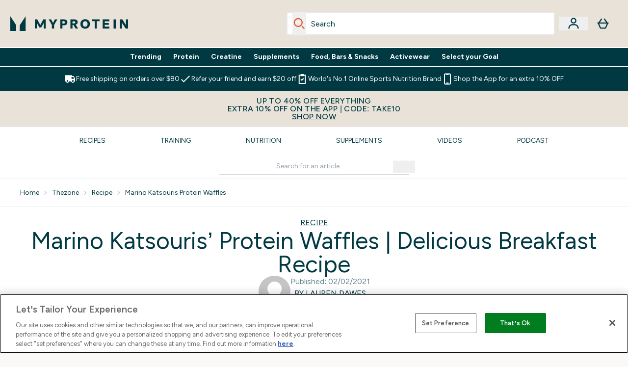

--- FILE ---
content_type: text/javascript; charset=utf-8
request_url: https://78wuobegq2.chat.digital.ringcentral.com/chat/c24ebac359beba77791bf423/status.js
body_size: 259
content:
var _internal_chatq = _internal_chatq || [];
_internal_chatq.push(["_registerStatus",{"validity":10,"triggers":{"6761aa8936d6a000085b3f20":{"activation_probability":1.0}}}]);
